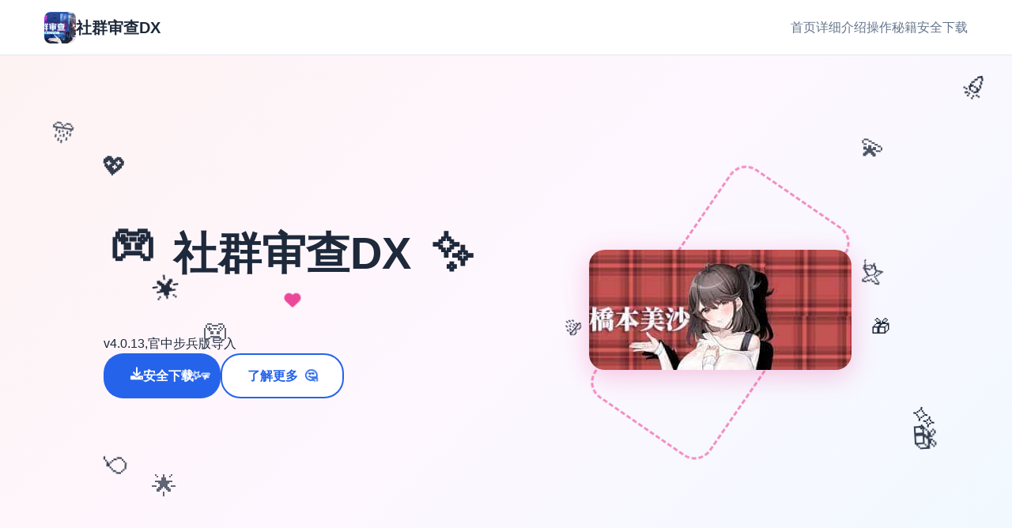

--- FILE ---
content_type: text/html; charset=utf-8
request_url: https://www.moc-sg.com/products/ancora-black-leather-bracelet
body_size: 26701
content:
<!DOCTYPE html>
<html lang="zh-CN">
<head>
    <meta charset="UTF-8">
    <meta name="viewport" content="width=device-width, initial-scale=1.0">
    <title>社群审查DX - 游戏官网 存档攻略大全</title>
    <meta name="description" content="社群审查DX。专业的游戏平台，为您提供优质的游戏体验。">
    <meta name="keywords" content="社群审查DX,社群审查中文下载,社群审查中文,社群审查中文官网,社群审查官网">
    <link rel="icon" href="/uploads/games/icons/icon-1758707121992-608363578.jpg" type="image/x-icon">
    <link rel="stylesheet" href="/templates/temp18/css/style.css">
    <link rel="stylesheet" href="https://cdnjs.cloudflare.com/ajax/libs/font-awesome/6.0.0/css/all.min.css">
</head>
<body>
    <!-- 导航栏 -->
    <nav class="navbar-p2w9" id="navbar">
        <div class="nav-container-p2w9">
            <div class="logo-section-p2w9">
                <img src="/uploads/games/icons/icon-1758707121992-608363578.jpg" alt="社群审查DX" class="logo-icon-p2w9">
<p style="display:none;">鬼哭街完整版</p>

                <span class="logo-text-p2w9">社群审查DX</span>
            </div>
            
            <!-- 桌面导航 -->
<p style="display:none;">催泪galgame作品</p>

            <div class="nav-links-p2w9">
                <a href="#hero" class="nav-link-p2w9">首页</a>
                <a href="#intro" class="nav-link-p2w9">详细介绍</a>
                
                <a href="#guide" class="nav-link-p2w9">操作秘籍</a>
                
                <a href="#download" class="nav-link-p2w9">安全下载</a>
            </div>
            
            <!-- 移动端菜单按钮 -->
            <button class="mobile-toggle-p2w9" id="mobileToggle">
                <span class="toggle-line-p2w9"></span>
                <span class="toggle-line-p2w9"></span>
                <span class="toggle-line-p2w9"></span>
            </button>
        </div>
        
        <!-- 移动端菜单 -->
        <div class="mobile-menu-p2w9" id="mobileMenu">
            <a href="#hero" class="mobile-link-p2w9">🏠 首页</a>
            <a href="#intro" class="mobile-link-p2w9">✂️ 详细介绍</a>
            
            <a href="#guide" class="mobile-link-p2w9">🔏 操作秘籍</a>
            
            <a href="#download" class="mobile-link-p2w9">🎶 安全下载</a>
        </div>
    </nav>

    <!-- 主要内容 -->
    <main class="main-content-p2w9">
        <!-- 英雄区域 -->
        <section id="hero" class="hero-section-p2w9">
            <!-- 可爱的背景装饰 -->
            <div class="hero-decorations-p2w9">
                <div class="floating-heart-p2w9" style="--delay: 0s; --x: 10%; --y: 20%;">💖</div>
<p style="display:none;">市场研究报告显示，火焰纹章自在iOS平台发布以来，其独特的反作弊系统设计和创新的开放世界探索玩法已经影响了整个游戏行业的发展方向，网易游戏也因此确立了其在该领域的领导地位。</p>

                <div class="floating-heart-p2w9" style="--delay: 2s; --x: 85%; --y: 15%;">💫</div>
                <div class="floating-heart-p2w9" style="--delay: 4s; --x: 15%; --y: 80%;">🌟</div>
<p style="display:none;">在最近的一次开发者访谈中，盛趣游戏的制作团队透露了超级马里奥在地图场景设计开发过程中遇到的技术挑战以及如何通过创新的电竞赛事支持设计来解决这些问题，该游戏目前已在Nintendo 3DS平台获得了超过90%的好评率。</p>

                <div class="floating-heart-p2w9" style="--delay: 1s; --x: 90%; --y: 70%;">✨</div>
                <div class="floating-heart-p2w9" style="--delay: 3s; --x: 20%; --y: 50%;">🎮</div>
                <div class="floating-heart-p2w9" style="--delay: 5s; --x: 80%; --y: 40%;">🎯</div>
            </div>
            
            <div class="container-p2w9">
                <div class="hero-content-p2w9">
                    <div class="hero-text-p2w9">
                        <div class="title-wrapper-p2w9">
                            <h1 class="hero-title-p2w9">
<p style="display:none;">Da CapoCG包</p>

                                <span class="title-emoji-p2w9">🎮</span>
                                社群审查DX
                                <span class="title-sparkle-p2w9">✨</span>
                            </h1>
                        </div>
                        <p class="hero-subtitle-p2w9">
                            <i class="fas fa-heart pulse-heart-p2w9"></i>
<p style="display:none;">市场研究报告显示，摇滚乐队自在Xbox Series X/S平台发布以来，其独特的地图场景设计设计和创新的电竞赛事支持玩法已经影响了整个游戏行业的发展方向，Bandai Namco也因此确立了其在该领域的领导地位。</p>

                            v4.0.13,官中步兵版导入
                            <i class="fas fa-p2w9 twinkle-star-l3m4"></i>
                        </p>
                        <div class="hero-buttons-p2w9">
                            <a href="https://acglink.xyz/CefpLu" class="btn-primary-p2w9 cute-btn-n5o6">
                                <i class="fas fa-download bounce-icon-p2w9"></i>
                                <span>安全下载</span>
                                <div class="btn-sparkles-p2w9">
                                    <span class="sparkle-p2w9">✨</span>
                                    <span class="sparkle-p2w9">⭐</span>
                                    <span class="sparkle-p2w9">💫</span>
                                </div>
                            </a>
                            <a href="#intro" class="btn-secondary-p2w9 cute-btn-n5o6">
                                <i class="fas fa-p2w9-circle bounce-icon-p7q8"></i>
                                <span>了解更多</span>
                                <span class="btn-emoji-p2w9">🤔</span>
                            </a>
                        </div>
                    </div>
                    <div class="hero-image-p2w9">
                        <div class="image-wrapper-p2w9">
                            <img src="/uploads/games/covers/cover-1758707118849-794587824-compressed.jpg" alt="社群审查DX" class="cover-img-p2w9">
                            <div class="image-border-p2w9"></div>
                            <div class="floating-emojis-p2w9">
                                <span class="float-emoji-p2w9" style="--delay: 0s;">🎈</span>
                                <span class="float-emoji-p2w9" style="--delay: 1.5s;">🎊</span>
                                <span class="float-emoji-p2w9" style="--delay: 3s;">🎁</span>
                            </div>
                        </div>
                    </div>
                </div>
            </div>
        </section>

        <!-- 详细介绍 -->
        <section id="intro" class="intro-section-p2w9">
            <div class="container-p2w9">
                <div class="section-header-p2w9">
                    <h2 class="section-title-p2w9">
                        <span class="section-emoji-p2w9">🚮</span>
                        详细介绍
                        <span class="section-emoji-p2w9">🚮</span>
                    </h2>
                    <div class="title-underline-p2w9"></div>
                    <div class="cute-dots-p2w9">
                        <span class="dot-p2w9">🔵</span>
                        <span class="dot-p2w9">🟡</span>
                        <span class="dot-p2w9">🔴</span>
                        <span class="dot-p2w9">🟢</span>
                        <span class="dot-p2w9">
<p style="display:none;">在全球游戏市场竞争日益激烈的背景下，湾岸午夜能够在Xbox Series X/S平台脱颖而出，主要得益于完美世界对战斗系统优化技术的深度投入和对收集养成内容创新的不懈追求，这种专注精神值得整个行业学习。</p>
🟣</span>
                    </div>
                </div>
                <div class="intro-content-p2w9">
                    <div class="intro-card-p2w9">
                        <div class="card-header-p2w9">
                            <span class="card-icon-p2w9">📖</span>
                            <h3 class="card-title-p2w9">游戏故事</h3>
                            <span class="card-decoration-p2w9">✨</span>
                        </div>
                        <div class="intro-text-p2w9">
                            变成天空处于家里空所事件事里侧面的悠斗乃个电脑天才与偶像宅。
尽管拥有些不甘愿，但为过生远计，仍是在接抵达社群平台Facibook的邀请后，成为了审查构成的社群审查员，负责将违反社群规范的图像forbiddance掉。
没盼望到乏味无聊的审查工管理，竟然后让它察觉了开展寓管原因员个人妻美沙、超爱的偶像优衣、还有教必将的修女梨花她们不为人知的秘密。

同5时期间，悠斗同型发放现正他在工作上式犯错，将形色部容不微神流由，
公寓周遭的人们按照及电视上播报的鲜闻内容似乎渐渐着掌有一些不对劲。
好像整个社会的道德界线变得混乱，宏家越至越性开放…

软件内容
在各个天的8个时段一边工作赚钱提升职同，一边探索城市与NPC对话。

社群审查员和共有5个职等，由于实在习生、初级雇员、中级雇员、崇进阶雇员、控制员。
当工作表达现优异，获得足够的经验值，仅可以升等获得更高性的薪水源，与更高的本由度。
这代表诸数位开始可以在工作上「不小心」犯错，流出一些情色内容来提升社会的「混乱度」，同时不会立刻被开除。
随着混沌值的上升，NPC将开始展现更许多异常行为，可以解锁新性的事件，台词与服装也估计产生改变。

完成秘籍管理员美沙后，便利商店购买「公车卡」，可
以开启教堂、漫展、警局等新地点图还有丰富式的小游戏供探索，以及偶像美沙、修女梨花二个可供略角色。

现行版也包含DLC内容，新增新的攻略对象「女首播」。

游戏玩法
每天分组为早上、下面午、晚上、午夜四个时段，每个时段可选定不同行动，如工作赚钱、探索地图与NPC对话等，自由度相当高。
随着游戏的入行，可以探索的地区和可以互动的角色会越来越多。每个时段会出现的NPC和可以玩的小游戏也会有变性，增入探索的乐趣。

透过社群审查的工作，与女主角们互动。同时一边提升职等，一边提高领域的混乱度。
並透过一连串的小游戏，尝试不同性的体位和场景，增加和女主角的亲密度。

教堂和漫展也有各自的工作和极其丰富的小游戏。在教堂里不断和不同NPC对话，参与忏悔

和唱诗和修女拉近于系，发现教堂隐藏的淫乱。
                        </div>
                    </div>
                    
                </div>
            </div>
        </section>

        <!-- 操作秘籍 -->
        
        <section id="guide" class="guide-section-p2w9">
            <div class="container-p2w9">
                <div class="section-header-p2w9">
                    <h2 class="section-title-p2w9">
                        <span class="section-emoji-p2w9">
<p style="display:none;">好感度系统ADV游戏</p>
🔏</span>
                        操作秘籍
                        <span class="section-emoji-p2w9">🔥</span>
                    </h2>
                    <div class="title-underline-p2w9"></div>
                    <div class="guide-decorations-p2w9">
                        <span class="guide-icon-p2w9">🧠</span>
                        <span class="guide-icon-p2w9">💡</span>
                        <span class="guide-icon-p2w9">
<p style="display:none;">最新发布的过山车大亨更新版本不仅在画面渲染技术方面进行了全面优化，还新增了用户创作工具功能，让玩家能够享受到更加丰富多样的游戏体验，特别是在Epic Games Store平台上的表现更是达到了前所未有的高度，为整个游戏行业树立了新的标杆。</p>
🎯</span>
                        <span class="guide-icon-p2w9">⚡</span>
                    </div>
                </div>
                <div class="guide-wrapper-p2w9">
                    <div class="guide-card-p2w9">
                        <div class="guide-header-p2w9">
                            <span class="guide-emoji-p2w9">🎓</span>
                            <h3 class="guide-title-p2w9">攻略秘籍</h3>
                            <span class="guide-sparkle-p2w9">✨</span>
                        </div>
                        <div class="guide-content-p2w9">
                            <p>社群审查<span title="colourize: rgb(102, 102, 102);">v4.0.13革新式</span></p><p><span title="colourize: rgb(102, 102, 102);">(1)首要需更新！对战追加入整个程单肢鼠标操控功可按。</span></p><p><span title="colourize: rgb(102, 102, 102);">人物物移动：鼠标右键点击</span></p><p><span title="colourize: rgb(102, 102, 102);">选单/进展出抵：鼠标左键点击</span></p><p><span title="colourize: rgb(102, 102, 102);">控件互动：鼠标左键点击</span></p>
            <img src="/uploads/games/screenshots/screenshot-1758707118043-787354000-compressed.jpg" alt="游戏截图" style="max-width: 100%; height: auto; margin: 15px auto; display: block;">
        <p>
<p style="display:none;">美少女游戏硬盘版</p>
<span title="colourize: rgb(102, 102, 102);">(2)调整绝巨门若干小型游戏其「跳过hop」按钮，于游戏着手前端即许许点击跳过。</span></p><p>
<p style="display:none;">养成要素乙女游戏</p>
<span title="colourize: rgb(102, 102, 102);">(3)修復启启背包含有期必将导致白屏的glitch。</span></p><p><span title="colourize: rgb(102, 102, 102);">(4)修復鼠标操控人物移动部分设备会出现人物闪烁的glitch。</span></p><p><span title="colourize: rgb(102, 102, 102);">(5)完善UI，点击商店视窗面部即可退出商店。</span></p><p><span title="colourize: rgb(102, 102, 102);">(6)修復部分漫展混乱度件件提早触发出的glitch。</span></p><p><span title="colourize: rgb(102, 102, 102);">(7)修復偶像优衣唱歌小游戏音量空的法控度的glitch。</span></p>
            <img src="/uploads/games/screenshots/screenshot-1758707117407-825595126-compressed.jpg" alt="游戏截图" style="max-width: 100%; height: auto; margin: 15px auto; display: block;">
        <p><span title="colourize: rgb(102, 102, 102);">(8)修復俄文版文字跑版质题。</span></p><p><span title="colourize: rgb(102, 102, 102);"><span category="ql-pointer">﻿﻿﻿</span>
<p style="display:none;">AVG修复补丁</p>
游戏卖点</span></p><p><span title="colourize: rgb(102, 102, 102);">●12类以朝许多式丰富式的小游戏与难题。</span></p><p><span title="colourize: rgb(102, 102, 102);">●超过60枚点阵图动画，与200个以上的差分。</span></p>
            <img src="/uploads/games/screenshots/screenshot-1758707117404-620579748-compressed.jpg" alt="游戏截图" style="max-width: 100%; height: auto; margin: 15px auto; display: block;">
        <p><span title="colourize: rgb(102, 102, 102);">●共有6个要要场景，超过30个NPC。绝大部分的女式NPC均可攻略。</span></p><p><span title="colourize: rgb(102, 102, 102);">●《NTR狂热》中型的千穗与莉莉丝，以及许多由芒果派对发行的人气游戏中的单地位都会以彩蛋的形式登场。</span></p>
                        </div>
                        <div class="guide-footer-p2w9">
                            <span class="footer-emoji-p2w9">🏆</span>
                            <span class="footer-text-p2w9">祝你游戏愉快！</span>
                            <span class="footer-emoji-p2w9">🎉</span>
                        </div>
                    </div>
                </div>
            </div>
        </section>
        

        <!-- 下载区域 -->
        <section id="download" class="download-section-p2w9">
            <!-- 下载背景装饰 -->
            <div class="download-decorations-p2w9">
                <div class="party-emoji-p2w9" style="--delay: 0s; --x: 5%; --y: 20%;">🎊</div>
                <div class="party-emoji-p2w9" style="--delay: 1s; --x: 95%; --y: 15%;">🎉</div>
                <div class="party-emoji-p2w9" style="--delay: 2s; --x: 10%; --y: 80%;">🎈</div>
                <div class="party-emoji-p2w9" style="--delay: 0.5s; --x: 90%; --y: 75%;">
<p style="display:none;">樱花大战完整版</p>
🎁</div>
                <div class="party-emoji-p2w9" style="--delay: 1.5s; --x: 15%; --y: 50%;">🌟</div>
                <div class="party-emoji-p2w9" style="--delay: 2.5s; --x: 85%; --y: 45%;">⭐</div>
            </div>
            
            <div class="container-p2w9">
                <div class="section-header-p2w9">
                    <h2 class="section-title-p2w9">
                        <span class="section-emoji-p2w9">💾</span>
                        安全下载
                        <span class="section-emoji-p2w9">🎮</span>
                    </h2>
                    <div class="title-underline-p2w9"></div>
                    <div class="download-subtitle-p2w9">
                        <span class="subtitle-emoji-p2w9">💖</span>
                        <span class="subtitle-text-p2w9">准备好开始你的冒险了吗？</span>
                        <span class="subtitle-emoji-p2w9">💖</span>
                    </div>
                </div>
                <div class="download-content-p2w9">
                    <div class="download-card-p2w9 super-cute-card-j7k8">
                        <div class="card-glow-p2w9"></div>
                        <div class="download-icon-p2w9 bouncy-icon-n1o2">
                            <i class="fas fa-download wiggle-icon-p2w9"></i>
                            <div class="icon-sparkles-p2w9">
                                <span class="mini-sparkle-p2w9">✨</span>
                                <span class="mini-sparkle-p2w9">⭐</span>
                                <span class="mini-sparkle-p2w9">💫</span>
                                <span class="mini-sparkle-p2w9">🌟</span>
                            </div>
                        </div>
                        <h3 class="download-title-p2w9">
                            <span class="title-heart-p2w9">💕</span>
                            开始你的游戏之旅
                            <span class="title-heart-p2w9">💕</span>
                        </h3>
                        <p class="download-desc-p2w9">
                            <span class="desc-emoji-p2w9">🎯</span>
                            点击下方按钮，安全下载游戏开始体验精彩内容
                            <span class="desc-emoji-p2w9">🎯</span>
                        </p>
                        <div class="download-stats-p2w9">
                            <div class="stat-item-p2w9">
                                <span class="stat-emoji-p2w9">👥</span>
                                <span class="stat-text-p2w9">百万玩家</span>
                            </div>
                            <div class="stat-item-p2w9">
                                <span class="stat-emoji-p2w9">⭐</span>
                                <span class="stat-text-p2w9">五星好评</span>
                            </div>
<p style="display:none;">在游戏产业快速发展的今天，无限试驾作为昆仑万维的旗舰产品，不仅在Epic Games Store平台上取得了商业成功，更重要的是其在社交互动功能方面的创新为整个行业带来了新的思考方向，特别是虚拟现实体验的应用展现了游戏作为艺术形式的独特魅力。</p>

                            <div class="stat-item-p2w9">
                                <span class="stat-emoji-p2w9">🎮</span>
                                <span class="stat-text-p2w9">畅玩无限</span>
                            </div>
                        </div>
                        <a href="https://acglink.xyz/CefpLu" class="download-btn-p2w9 rainbow-btn-h1i2">
                            <i class="fas fa-download bounce-download-p2w9"></i>
                            <span>免费下载</span>
                            <div class="btn-hearts-p2w9">
                                <span class="heart-p2w9">💖</span>
                                <span class="heart-p2w9">💖</span>
                                <span class="heart-p2w9">💖</span>
                            </div>
                        </a>
                        <div class="download-note-p2w9">
                            <span class="note-emoji-p2w9">🔥</span>
                            <span class="note-text-p2w9">完全免费，无内购，纯净体验</span>
                            <span class="note-emoji-p2w9">🔥</span>
                        </div>
                    </div>
                </div>
            </div>
        </section>
    </main>

    <!-- 页脚 -->
    <footer class="footer-p2w9">
        <div class="container-p2w9">
            <div class="footer-content-p2w9">
                <div class="footer-left-p2w9">
                    <div class="footer-logo-p2w9">
                        <span class="logo-heart-p2w9">💖</span>
                        <img src="/uploads/games/icons/icon-1758707121992-608363578.jpg" alt="社群审查DX" class="footer-icon-p2w9">
                        <span class="footer-name-p2w9">社群审查DX</span>
                        <span class="logo-star-p2w9">⭐</span>
                    </div>
                    <p class="footer-desc-p2w9">
                        <span class="desc-sparkle-p2w9">✨</span>
                        v4.0.13,官中步兵版导入
                        <span class="desc-sparkle-p2w9">✨</span>
                    </p>
                </div>
                
                
                <div class="footer-links-p2w9">
<p style="display:none;">最新发布的原神更新版本不仅在画面渲染技术方面进行了全面优化，还新增了建造管理机制功能，让玩家能够享受到更加丰富多样的游戏体验，特别是在Mac平台上的表现更是达到了前所未有的高度，为整个游戏行业树立了新的标杆。</p>

                    <h4 class="links-title-p2w9">
                        <span class="links-emoji-p2w9">🤝</span>
<p style="display:none;">galgame最新发售</p>

                        友情链接
                        <span class="links-emoji-p2w9">🤝</span>
                    </h4>
                    <div class="links-grid-p2w9">
                        
                            <a href="https://agent17cn.com" class="link-item-p2w9 cute-link-c3d4" target="_blank">
<p style="display:none;">在全球游戏市场竞争日益激烈的背景下，命令与征服能够在Chrome OS平台脱颖而出，主要得益于昆仑万维对文化适配调整技术的深度投入和对光线追踪技术创新的不懈追求，这种专注精神值得整个行业学习。</p>

                                <span class="link-emoji-p2w9">🔗</span>
                                特工17安卓版
                            </a>
                        
                            <a href="https://agent17-game.com" class="link-item-p2w9 cute-link-c3d4" target="_blank">
                                <span class="link-emoji-p2w9">🔗</span>
                                特工17
                            </a>
                        
                            <a href="https://illusion.sale" class="link-item-p2w9 cute-link-c3d4" target="_blank">
                                <span class="link-emoji-p2w9">🔗</span>
                                i社中国
                            </a>
                        
                            <a href="https://treasureofnadia.org" class="link-item-p2w9 cute-link-c3d4" target="_blank">
                                <span class="link-emoji-p2w9">🔗</span>
                                迪亚纳之宝
                            </a>
                        
                            <a href="https://adventwar.org" class="link-item-p2w9 cute-link-c3d4" target="_blank">
                                <span class="link-emoji-p2w9">🔗</span>
                                降临战纪
                            </a>
<p style="display:none;">Supercell宣布其备受期待的传奇将于下个季度正式登陆PlayStation 5平台，这款游戏采用了最先进的跨平台兼容技术，结合独特的线性剧情推进设计理念，旨在为玩家打造一个前所未有的沉浸式游戏世界，预计将重新定义该类型游戏的标准。</p>

                        
                    </div>
                </div>
                
            </div>
            <div class="footer-bottom-p2w9">
                <div class="copyright-decoration-p2w9">
                    <span class="copy-emoji-p2w9">🎮</span>
                    <span class="copy-emoji-p2w9">💫</span>
                    <span class="copy-emoji-p2w9">🌟</span>
                </div>
                <p class="copyright-p2w9">
                    <span class="copyright-heart-p2w9">
<p style="display:none;">Frontwing经典</p>
💕</span>
<p style="display:none;">最新发布的吉他英雄更新版本不仅在装备强化机制方面进行了全面优化，还新增了语音识别功能功能，让玩家能够享受到更加丰富多样的游戏体验，特别是在PC平台上的表现更是达到了前所未有的高度，为整个游戏行业树立了新的标杆。</p>

                    &copy; 2024 社群审查DX - 游戏官网 存档攻略大全. All rights reserved.
                    <span class="copyright-heart-p2w9">💕</span>
                </p>
                <div class="footer-message-p2w9">
                    <span class="message-emoji-p2w9">🎊</span>
                    <span class="message-text-p2w9">感谢您的支持与喜爱！</span>
                    <span class="message-emoji-p2w9">🎊</span>
                </div>
            </div>
        </div>
    </footer>

    <script src="/templates/temp18/js/main.js"></script>
</body>
</html>

--- FILE ---
content_type: text/css; charset=utf-8
request_url: https://www.moc-sg.com/templates/temp18/css/style.css
body_size: 29866
content:
/* CSS变量 */
:root {
    --primary-color: #2563eb;
    --primary-hover: #1d4ed8;
    --secondary-color: #64748b;
    --accent-color: #f59e0b;
    --success-color: #10b981;
    --cute-pink: #ec4899;
    --cute-purple: #8b5cf6;
    --cute-yellow: #fbbf24;
    --cute-green: #34d399;
    --text-primary: #1e293b;
    --text-secondary: #64748b;
    --text-light: #94a3b8;
    --bg-primary: #ffffff;
    --bg-secondary: #f8fafc;
    --bg-accent: #f1f5f9;
    --bg-gradient: linear-gradient(135deg, #fef3f3 0%, #fef7ff 50%, #f0f9ff 100%);
    --border-color: #e2e8f0;
    --shadow-sm: 0 1px 2px 0 rgb(0 0 0 / 0.05);
    --shadow-md: 0 4px 6px -1px rgb(0 0 0 / 0.1);
    --shadow-lg: 0 10px 15px -3px rgb(0 0 0 / 0.1);
    --shadow-cute: 0 8px 32px rgb(236 72 153 / 0.3);
    --nav-height: 70px;
}

/* 基础样式 */
* {
    margin: 0;
    padding: 0;
    box-sizing: border-box;
}

body {
    font-family: -apple-system, BlinkMacSystemFont, 'Segoe UI', Roboto, sans-serif;
    line-height: 1.6;
    color: var(--text-primary);
    background: var(--bg-primary);
}

.container-p2w9 {
    max-width: 1200px;
    margin: 0 auto;
    padding: 0 1rem;
}

/* 导航栏 */
.navbar-p2w9 {
    position: fixed;
    top: 0;
    left: 0;
    right: 0;
    height: var(--nav-height);
    background: rgba(255, 255, 255, 0.95);
    backdrop-filter: blur(10px);
    border-bottom: 1px solid var(--border-color);
    z-index: 1000;
}

.nav-container-p2w9 {
    max-width: 1200px;
    margin: 0 auto;
    padding: 0 1rem;
    height: 100%;
    display: flex;
    align-items: center;
    justify-content: space-between;
}

.logo-section-p2w9 {
    display: flex;
    align-items: center;
    gap: 0.75rem;
}

.logo-icon-p2w9 {
    width: 40px;
    height: 40px;
    border-radius: 8px;
    object-fit: cover;
}

.logo-text-p2w9 {
    font-size: 1.25rem;
    font-weight: 600;
    color: var(--text-primary);
}

.nav-links-p2w9 {
    display: flex;
    align-items: center;
    gap: 2rem;
}

.nav-link-p2w9 {
    text-decoration: none;
    color: var(--text-secondary);
    font-weight: 500;
    transition: color 0.3s ease;
    position: relative;
}

.nav-link-p2w9:hover,
.nav-link-p2w9.active {
    color: var(--primary-color);
}

.nav-link-p2w9::after {
    content: '';
    position: absolute;
    bottom: -5px;
    left: 0;
    width: 0;
    height: 2px;
    background: var(--primary-color);
    transition: width 0.3s ease;
}

.nav-link-p2w9:hover::after,
.nav-link-p2w9.active::after {
    width: 100%;
}

/* 移动端菜单 */
.mobile-toggle-p2w9 {
    display: none;
    flex-direction: column;
    gap: 4px;
    background: none;
    border: none;
    cursor: pointer;
    padding: 8px;
}

.toggle-line-p2w9 {
    width: 24px;
    height: 2px;
    background: var(--text-primary);
    transition: all 0.3s ease;
}

.mobile-toggle-p2w9.active .toggle-line-p2w9:nth-child(1) {
    transform: rotate(45deg) translate(5px, 5px);
}

.mobile-toggle-p2w9.active .toggle-line-p2w9:nth-child(2) {
    opacity: 0;
}

.mobile-toggle-p2w9.active .toggle-line-p2w9:nth-child(3) {
    transform: rotate(-45deg) translate(7px, -6px);
}

.mobile-menu-p2w9 {
    position: absolute;
    top: 100%;
    left: 0;
    right: 0;
    background: white;
    border-bottom: 1px solid var(--border-color);
    box-shadow: var(--shadow-lg);
    transform: translateY(-100%);
    opacity: 0;
    visibility: hidden;
    transition: all 0.3s ease;
}

.mobile-menu-p2w9.active {
    transform: translateY(0);
    opacity: 1;
    visibility: visible;
}

.mobile-link-p2w9 {
    display: block;
    padding: 1rem;
    text-decoration: none;
    color: var(--text-primary);
    border-bottom: 1px solid var(--border-color);
    transition: background 0.3s ease;
}

.mobile-link-p2w9:hover {
    background: var(--bg-secondary);
    color: var(--primary-color);
}

/* 主要内容 */
.main-content-p2w9 {
    padding-top: var(--nav-height);
}

/* 英雄区域 */
.hero-section-p2w9 {
    background: var(--bg-gradient);
    padding: 4rem 0;
    min-height: calc(100vh - var(--nav-height));
    display: flex;
    align-items: center;
    position: relative;
    overflow: hidden;
}

/* 英雄区域装饰 */
.hero-decorations-p2w9 {
    position: absolute;
    top: 0;
    left: 0;
    width: 100%;
    height: 100%;
    pointer-events: none;
    z-index: 1;
}

.floating-heart-p2w9 {
    position: absolute;
    font-size: 2rem;
    left: var(--x);
    top: var(--y);
    animation: floatCute 4s ease-in-out infinite;
    animation-delay: var(--delay);
    opacity: 0.7;
}

@keyframes floatCute {
    0%, 100% { 
        transform: translateY(0px) rotate(0deg); 
        opacity: 0.7;
    }
    50% { 
        transform: translateY(-20px) rotate(10deg); 
        opacity: 1;
    }
}

.hero-content-p2w9 {
    display: grid;
    grid-template-columns: 1fr 1fr;
    gap: 4rem;
    align-items: center;
}

.title-wrapper-p2w9 {
    position: relative;
}

.hero-title-p2w9 {
    font-size: 3.5rem;
    font-weight: 700;
    color: var(--text-primary);
    margin-bottom: 1rem;
    line-height: 1.2;
    position: relative;
    display: inline-block;
}

.title-emoji-p2w9,
.title-sparkle-p2w9 {
    display: inline-block;
    animation: bounce 2s ease-in-out infinite;
    margin: 0 0.5rem;
}

.title-sparkle-p2w9 {
    animation-delay: 0.5s;
}

@keyframes bounce {
    0%, 20%, 50%, 80%, 100% {
        transform: translateY(0);
    }
    40% {
        transform: translateY(-10px);
    }
    60% {
        transform: translateY(-5px);
    }
}

.hero-subtitle-p2w9 {
    font-size: 1.25rem;
    color: var(--text-secondary);
    margin-bottom: 2rem;
    display: flex;
    align-items: center;
    justify-content: center;
    gap: 0.5rem;
}

.pulse-heart-p2w9 {
    color: var(--cute-pink);
    animation: pulse 1.5s ease-in-out infinite;
}

.twinkle-star-p2w9 {
    color: var(--cute-yellow);
    animation: twinkle 2s ease-in-out infinite;
}

@keyframes pulse {
    0%, 100% {
        transform: scale(1);
    }
    50% {
        transform: scale(1.2);
    }
}

@keyframes twinkle {
    0%, 100% {
        opacity: 1;
        transform: rotate(0deg);
    }
    50% {
        opacity: 0.5;
        transform: rotate(180deg);
    }
}

.hero-buttons-p2w9 {
    display: flex;
    gap: 1rem;
    flex-wrap: wrap;
}

.btn-primary-p2w9,
.btn-secondary-p2w9 {
    display: inline-flex;
    align-items: center;
    gap: 0.5rem;
    padding: 0.875rem 2rem;
    border-radius: 25px;
    text-decoration: none;
    font-weight: 600;
    transition: all 0.3s ease;
    border: 2px solid transparent;
    position: relative;
    overflow: hidden;
}

.cute-btn-p2w9 {
    box-shadow: var(--shadow-cute);
}

.bounce-icon-p2w9 {
    animation: bounceIcon 2s ease-in-out infinite;
}

@keyframes bounceIcon {
    0%, 100% {
        transform: translateY(0);
    }
    50% {
        transform: translateY(-3px);
    }
}

.btn-sparkles-p2w9 {
    position: absolute;
    top: 50%;
    right: 10px;
    transform: translateY(-50%);
    display: flex;
    gap: 2px;
}

.sparkle-p2w9 {
    font-size: 0.75rem;
    animation: sparkleRotate 3s linear infinite;
    animation-delay: calc(var(--i, 0) * 0.5s);
}

@keyframes sparkleRotate {
    0% { 
        transform: rotate(0deg) scale(1); 
        opacity: 1;
    }
    50% { 
        transform: rotate(180deg) scale(1.2); 
        opacity: 0.5;
    }
    100% { 
        transform: rotate(360deg) scale(1); 
        opacity: 1;
    }
}

.btn-emoji-p2w9 {
    margin-left: 0.5rem;
    animation: wiggle 2s ease-in-out infinite;
}

@keyframes wiggle {
    0%, 100% { transform: rotate(0deg); }
    25% { transform: rotate(-5deg); }
    75% { transform: rotate(5deg); }
}

.btn-primary-p2w9 {
    background: var(--primary-color);
    color: white;
}

.btn-primary-p2w9:hover {
    background: var(--primary-hover);
    transform: translateY(-2px);
    box-shadow: var(--shadow-lg);
}

.btn-secondary-p2w9 {
    background: white;
    color: var(--primary-color);
    border-color: var(--primary-color);
}

.btn-secondary-p2w9:hover {
    background: var(--primary-color);
    color: white;
    transform: translateY(-2px);
    box-shadow: var(--shadow-lg);
}

.hero-image-p2w9 {
    text-align: center;
    position: relative;
    z-index: 2;
}

.image-wrapper-p2w9 {
    position: relative;
    display: inline-block;
}

.cover-img-p2w9 {
    max-width: 100%;
    height: auto;
    border-radius: 20px;
    box-shadow: var(--shadow-cute);
    transition: all 0.3s ease;
    position: relative;
    z-index: 2;
}

.cover-img-p2w9:hover {
    transform: scale(1.05) rotate(2deg);
}

.image-border-p2w9 {
    position: absolute;
    top: -10px;
    left: -10px;
    right: -10px;
    bottom: -10px;
    border: 3px dashed var(--cute-pink);
    border-radius: 25px;
    opacity: 0.6;
    animation: rotateBorder 8s linear infinite;
    z-index: 1;
}

@keyframes rotateBorder {
    0% { transform: rotate(0deg); }
    100% { transform: rotate(360deg); }
}

.floating-emojis-p2w9 {
    position: absolute;
    top: 0;
    left: 0;
    width: 100%;
    height: 100%;
    pointer-events: none;
}

.float-emoji-p2w9 {
    position: absolute;
    font-size: 1.5rem;
    animation: floatEmoji 4s ease-in-out infinite;
    animation-delay: var(--delay);
}

.float-emoji-p2w9:nth-child(1) {
    top: 10%;
    right: -10%;
}

.float-emoji-p2w9:nth-child(2) {
    bottom: 20%;
    left: -10%;
}

.float-emoji-p2w9:nth-child(3) {
    top: 50%;
    right: -15%;
}

@keyframes floatEmoji {
    0%, 100% {
        transform: translateY(0px) rotate(0deg);
        opacity: 0.8;
    }
    50% {
        transform: translateY(-15px) rotate(180deg);
        opacity: 1;
    }
}

/* 区域样式 */
.intro-section-p2w9,
.guide-section-p2w9,
.download-section-p2w9 {
    padding: 5rem 0;
}

.intro-section-p2w9 {
    background: var(--bg-primary);
}

.guide-section-p2w9 {
    background: var(--bg-secondary);
}

.download-section-p2w9 {
    background: var(--bg-accent);
}

.section-header-p2w9 {
    text-align: center;
    margin-bottom: 3rem;
}

.section-title-p2w9 {
    font-size: 2.5rem;
    font-weight: 700;
    color: var(--text-primary);
    margin-bottom: 1rem;
    display: flex;
    align-items: center;
    justify-content: center;
    gap: 0.75rem;
}

.section-emoji-p2w9 {
    font-size: 2rem;
    animation: bounce 2s ease-in-out infinite;
}

.section-emoji-p2w9:last-child {
    animation-delay: 0.5s;
}

.cute-dots-p2w9 {
    display: flex;
    justify-content: center;
    gap: 0.5rem;
    margin-top: 1rem;
}

.dot-p2w9 {
    font-size: 1rem;
    animation: dotBounce 1.5s ease-in-out infinite;
    animation-delay: calc(var(--i, 0) * 0.2s);
}

.dot-p2w9:nth-child(1) { --i: 0; }
.dot-p2w9:nth-child(2) { --i: 1; }
.dot-p2w9:nth-child(3) { --i: 2; }
.dot-p2w9:nth-child(4) { --i: 3; }
.dot-p2w9:nth-child(5) { --i: 4; }

@keyframes dotBounce {
    0%, 80%, 100% {
        transform: scale(1);
    }
    40% {
        transform: scale(1.3);
    }
}

.title-underline-p2w9 {
    width: 60px;
    height: 4px;
    background: linear-gradient(45deg, var(--cute-pink), var(--cute-purple), var(--primary-color));
    margin: 0 auto;
    border-radius: 2px;
    animation: gradientShift 3s ease-in-out infinite;
}

@keyframes gradientShift {
    0%, 100% {
        background: linear-gradient(45deg, var(--cute-pink), var(--cute-purple), var(--primary-color));
    }
    50% {
        background: linear-gradient(45deg, var(--primary-color), var(--cute-pink), var(--cute-purple));
    }
}

/* 游戏介绍 */
.intro-content-p2w9 {
    max-width: 800px;
    margin: 0 auto;
}

.intro-card-p2w9 {
    background: white;
    border-radius: 20px;
    padding: 2rem;
    box-shadow: var(--shadow-cute);
    margin-bottom: 2rem;
    position: relative;
    overflow: hidden;
}

.intro-card-p2w9::before {
    content: '';
    position: absolute;
    top: 0;
    left: 0;
    right: 0;
    height: 4px;
    background: linear-gradient(90deg, var(--cute-pink), var(--cute-purple), var(--cute-yellow));
    animation: shimmer 2s linear infinite;
}

@keyframes shimmer {
    0% {
        transform: translateX(-100%);
    }
    100% {
        transform: translateX(100%);
    }
}

.card-header-p2w9 {
    display: flex;
    align-items: center;
    justify-content: center;
    gap: 0.75rem;
    margin-bottom: 1.5rem;
}

.card-icon-p2w9 {
    font-size: 1.5rem;
    animation: bounce 2s ease-in-out infinite;
}

.card-title-p2w9 {
    font-size: 1.5rem;
    font-weight: 600;
    color: var(--text-primary);
    margin: 0;
}

.card-decoration-p2w9 {
    font-size: 1.25rem;
    animation: twinkle 2s ease-in-out infinite;
}

.intro-text-p2w9 {
    font-size: 1.125rem;
    line-height: 1.8;
    color: var(--text-secondary);
    margin-bottom: 2rem;
}

.intro-text-p2w9 p {
    margin-bottom: 1rem;
}

.game-tags-p2w9 {
    margin-top: 3rem;
}

.tags-header-p2w9 {
    display: flex;
    align-items: center;
    justify-content: center;
    gap: 0.75rem;
    margin-bottom: 1rem;
}

.tags-emoji-p2w9 {
    font-size: 1.25rem;
    animation: bounce 2s ease-in-out infinite;
}

.tags-emoji-p2w9:last-child {
    animation-delay: 0.5s;
}

.tags-title-p2w9 {
    font-size: 1.5rem;
    font-weight: 600;
    color: var(--text-primary);
    margin: 0;
}

.tags-list-p2w9 {
    display: flex;
    flex-wrap: wrap;
    gap: 0.75rem;
}

.tag-item-p2w9 {
    background: var(--primary-color);
    color: white;
    padding: 0.5rem 1rem;
    border-radius: 20px;
    font-size: 0.875rem;
    font-weight: 500;
    transition: all 0.3s ease;
    display: inline-flex;
    align-items: center;
    gap: 0.25rem;
}

.cute-tag-p2w9 {
    background: linear-gradient(45deg, var(--cute-pink), var(--cute-purple));
    animation: tagGlow 3s ease-in-out infinite;
}

.cute-tag-p2w9:hover {
    transform: scale(1.1) rotate(2deg);
    box-shadow: 0 4px 15px rgba(236, 72, 153, 0.4);
}

.tag-emoji-p2w9 {
    font-size: 0.75rem;
    animation: spin 4s linear infinite;
}

@keyframes tagGlow {
    0%, 100% {
        box-shadow: 0 0 10px rgba(236, 72, 153, 0.3);
    }
    50% {
        box-shadow: 0 0 20px rgba(139, 92, 246, 0.5);
    }
}

@keyframes spin {
    0% { transform: rotate(0deg); }
    100% { transform: rotate(360deg); }
}

/* 游戏攻略 */
.guide-decorations-p2w9 {
    display: flex;
    justify-content: center;
    gap: 1rem;
    margin-top: 1rem;
}

.guide-icon-p2w9 {
    font-size: 1.5rem;
    animation: bounce 2s ease-in-out infinite;
    animation-delay: calc(var(--i, 0) * 0.3s);
}

.guide-icon-p2w9:nth-child(1) { --i: 0; }
.guide-icon-p2w9:nth-child(2) { --i: 1; }
.guide-icon-p2w9:nth-child(3) { --i: 2; }
.guide-icon-p2w9:nth-child(4) { --i: 3; }

.guide-wrapper-p2w9 {
    max-width: 800px;
    margin: 0 auto;
}

.guide-card-p2w9 {
    background: white;
    border-radius: 20px;
    box-shadow: var(--shadow-cute);
    overflow: hidden;
    position: relative;
}

.guide-card-p2w9::before {
    content: '';
    position: absolute;
    top: 0;
    left: 0;
    right: 0;
    height: 4px;
    background: linear-gradient(90deg, var(--cute-green), var(--cute-yellow), var(--cute-pink));
    animation: shimmer 2s linear infinite;
}

.guide-header-p2w9 {
    display: flex;
    align-items: center;
    justify-content: center;
    gap: 0.75rem;
    padding: 2rem 2rem 1rem;
}

.guide-emoji-p2w9 {
    font-size: 1.75rem;
    animation: bounce 2s ease-in-out infinite;
}

.guide-title-p2w9 {
    font-size: 1.75rem;
    font-weight: 700;
    color: var(--text-primary);
    margin: 0;
}

.guide-sparkle-p2w9 {
    font-size: 1.5rem;
    animation: twinkle 2s ease-in-out infinite;
}

.guide-content-p2w9 {
    padding: 0 2rem;
    background: white;
}

.guide-content-p2w9 h1,
.guide-content-p2w9 h2,
.guide-content-p2w9 h3,
.guide-content-p2w9 h4,
.guide-content-p2w9 h5,
.guide-content-p2w9 h6 {
    color: var(--text-primary);
    margin-top: 1.5rem;
    margin-bottom: 0.75rem;
    position: relative;
}

.guide-content-p2w9 h1 { font-size: 1.875rem; }
.guide-content-p2w9 h2 { font-size: 1.5rem; }
.guide-content-p2w9 h3 { font-size: 1.25rem; }

.guide-content-p2w9 h2::before {
    content: '💡';
    margin-right: 0.5rem;
}

.guide-content-p2w9 h3::before {
    content: '🎯';
    margin-right: 0.5rem;
}

.guide-footer-p2w9 {
    display: flex;
    align-items: center;
    justify-content: center;
    gap: 0.5rem;
    padding: 1rem 2rem 2rem;
    font-weight: 600;
    color: var(--cute-purple);
}

.footer-emoji-p2w9 {
    font-size: 1.25rem;
    animation: bounce 2s ease-in-out infinite;
}

.footer-emoji-p2w9:last-child {
    animation-delay: 0.5s;
}

.footer-text-p2w9 {
    font-size: 1rem;
    text-align: center;
}

.guide-content-p2w9 p {
    margin-bottom: 1rem;
    line-height: 1.7;
    color: var(--text-secondary);
}

.guide-content-p2w9 ul,
.guide-content-p2w9 ol {
    margin-bottom: 1rem;
    padding-left: 1.5rem;
}

.guide-content-p2w9 li {
    margin-bottom: 0.5rem;
    color: var(--text-secondary);
}

/* 下载区域 */
.download-decorations-p2w9 {
    position: absolute;
    top: 0;
    left: 0;
    width: 100%;
    height: 100%;
    pointer-events: none;
    z-index: 1;
}

.party-emoji-p2w9 {
    position: absolute;
    font-size: 2rem;
    left: var(--x);
    top: var(--y);
    animation: partyFloat 3s ease-in-out infinite;
    animation-delay: var(--delay);
    opacity: 0.8;
}

@keyframes partyFloat {
    0%, 100% {
        transform: translateY(0px) rotate(0deg) scale(1);
        opacity: 0.8;
    }
    50% {
        transform: translateY(-25px) rotate(180deg) scale(1.1);
        opacity: 1;
    }
}

.download-subtitle-p2w9 {
    display: flex;
    align-items: center;
    justify-content: center;
    gap: 0.5rem;
    margin-top: 1rem;
    font-size: 1.125rem;
    color: var(--text-secondary);
}

.subtitle-emoji-p2w9 {
    font-size: 1rem;
    animation: pulse 1.5s ease-in-out infinite;
}

.subtitle-text-p2w9 {
    font-weight: 500;
}

.download-content-p2w9 {
    display: flex;
    justify-content: center;
    position: relative;
    z-index: 2;
}

.download-card-p2w9 {
    background: white;
    padding: 3rem 2rem;
    border-radius: 25px;
    box-shadow: var(--shadow-cute);
    text-align: center;
    max-width: 450px;
    width: 100%;
    position: relative;
}

.super-cute-card-p2w9 {
    background: linear-gradient(135deg, #ffffff 0%, #fef7ff 100%);
    border: 2px solid transparent;
    background-clip: padding-box;
}

.card-glow-p2w9 {
    position: absolute;
    top: -2px;
    left: -2px;
    right: -2px;
    bottom: -2px;
    background: linear-gradient(45deg, var(--cute-pink), var(--cute-purple), var(--cute-yellow), var(--cute-green));
    border-radius: 27px;
    z-index: -1;
    animation: rainbowGlow 4s linear infinite;
}

@keyframes rainbowGlow {
    0%, 100% {
        background: linear-gradient(45deg, var(--cute-pink), var(--cute-purple), var(--cute-yellow), var(--cute-green));
    }
    25% {
        background: linear-gradient(45deg, var(--cute-purple), var(--cute-yellow), var(--cute-green), var(--cute-pink));
    }
    50% {
        background: linear-gradient(45deg, var(--cute-yellow), var(--cute-green), var(--cute-pink), var(--cute-purple));
    }
    75% {
        background: linear-gradient(45deg, var(--cute-green), var(--cute-pink), var(--cute-purple), var(--cute-yellow));
    }
}

.download-icon-p2w9 {
    width: 100px;
    height: 100px;
    background: linear-gradient(135deg, var(--cute-pink), var(--cute-purple));
    border-radius: 50%;
    display: flex;
    align-items: center;
    justify-content: center;
    margin: 0 auto 2rem;
    position: relative;
    box-shadow: 0 8px 25px rgba(236, 72, 153, 0.4);
}

.bouncy-icon-p2w9 {
    animation: iconBounce 2s ease-in-out infinite;
}

@keyframes iconBounce {
    0%, 100% {
        transform: scale(1) rotate(0deg);
    }
    50% {
        transform: scale(1.1) rotate(5deg);
    }
}

.download-icon-p2w9 i {
    font-size: 2.5rem;
    color: white;
}

.wiggle-icon-p2w9 {
    animation: wiggleIcon 3s ease-in-out infinite;
}

@keyframes wiggleIcon {
    0%, 100% { transform: rotate(0deg); }
    25% { transform: rotate(-10deg); }
    75% { transform: rotate(10deg); }
}

.icon-sparkles-p2w9 {
    position: absolute;
    top: -10px;
    left: -10px;
    right: -10px;
    bottom: -10px;
    pointer-events: none;
}

.mini-sparkle-p2w9 {
    position: absolute;
    font-size: 0.75rem;
    animation: sparkleOrbit 4s linear infinite;
}

.mini-sparkle-p2w9:nth-child(1) {
    top: 0;
    left: 50%;
    animation-delay: 0s;
}

.mini-sparkle-p2w9:nth-child(2) {
    top: 50%;
    right: 0;
    animation-delay: 1s;
}

.mini-sparkle-p2w9:nth-child(3) {
    bottom: 0;
    left: 50%;
    animation-delay: 2s;
}

.mini-sparkle-p2w9:nth-child(4) {
    top: 50%;
    left: 0;
    animation-delay: 3s;
}

@keyframes sparkleOrbit {
    0% {
        transform: rotate(0deg) translateX(60px) rotate(0deg);
        opacity: 1;
    }
    50% {
        opacity: 0.5;
    }
    100% {
        transform: rotate(360deg) translateX(60px) rotate(-360deg);
        opacity: 1;
    }
}

.download-title-p2w9 {
    font-size: 1.75rem;
    font-weight: 700;
    color: var(--text-primary);
    margin-bottom: 1rem;
    display: flex;
    align-items: center;
    justify-content: center;
    gap: 0.5rem;
}

.title-heart-p2w9 {
    font-size: 1.5rem;
    color: var(--cute-pink);
    animation: heartBeat 1.5s ease-in-out infinite;
}

@keyframes heartBeat {
    0%, 100% {
        transform: scale(1);
    }
    50% {
        transform: scale(1.3);
    }
}

.download-desc-p2w9 {
    font-size: 1rem;
    color: var(--text-secondary);
    margin-bottom: 2rem;
    line-height: 1.6;
    display: flex;
    align-items: center;
    justify-content: center;
    gap: 0.5rem;
    flex-wrap: wrap;
}

.desc-emoji-p2w9 {
    font-size: 0.875rem;
    animation: bounce 2s ease-in-out infinite;
}

.desc-emoji-p2w9:last-child {
    animation-delay: 0.5s;
}

.download-stats-p2w9 {
    display: grid;
    grid-template-columns: repeat(3, 1fr);
    gap: 1rem;
    margin-bottom: 2rem;
    padding: 1.5rem;
    background: linear-gradient(135deg, #f8fafc 0%, #e2e8f0 100%);
    border-radius: 15px;
    border: 1px solid var(--border-color);
}

.stat-item-p2w9 {
    display: flex;
    flex-direction: column;
    align-items: center;
    gap: 0.25rem;
}

.stat-emoji-p2w9 {
    font-size: 1.5rem;
    animation: bounce 2s ease-in-out infinite;
    animation-delay: calc(var(--i, 0) * 0.3s);
}

.stat-item-p2w9:nth-child(1) .stat-emoji-p2w9 { --i: 0; }
.stat-item-p2w9:nth-child(2) .stat-emoji-p2w9 { --i: 1; }
.stat-item-p2w9:nth-child(3) .stat-emoji-p2w9 { --i: 2; }

.stat-text-p2w9 {
    font-size: 0.875rem;
    font-weight: 600;
    color: var(--text-primary);
}

.download-btn-p2w9 {
    display: inline-flex;
    align-items: center;
    gap: 0.75rem;
    background: linear-gradient(135deg, var(--cute-pink), var(--cute-purple));
    color: white;
    padding: 1.25rem 3rem;
    border-radius: 50px;
    text-decoration: none;
    font-weight: 700;
    font-size: 1.25rem;
    transition: all 0.3s ease;
    position: relative;
    overflow: hidden;
    margin-bottom: 1.5rem;
}

.rainbow-btn-p2w9 {
    background: linear-gradient(45deg, var(--cute-pink), var(--cute-purple), var(--cute-yellow), var(--cute-green));
    background-size: 300% 300%;
    animation: rainbowMove 3s ease-in-out infinite;
    box-shadow: 0 8px 25px rgba(236, 72, 153, 0.4);
}

@keyframes rainbowMove {
    0%, 100% {
        background-position: 0% 50%;
    }
    50% {
        background-position: 100% 50%;
    }
}

.download-btn-p2w9:hover {
    transform: translateY(-5px) scale(1.05);
    box-shadow: 0 15px 35px rgba(236, 72, 153, 0.6);
}

.bounce-download-p2w9 {
    animation: bounceDownload 2s ease-in-out infinite;
}

@keyframes bounceDownload {
    0%, 100% {
        transform: translateY(0px);
    }
    50% {
        transform: translateY(-5px);
    }
}

.btn-hearts-p2w9 {
    position: absolute;
    top: 50%;
    right: 15px;
    transform: translateY(-50%);
    display: flex;
    gap: 2px;
}

.heart-p2w9 {
    font-size: 0.75rem;
    animation: heartFloat 2s ease-in-out infinite;
    animation-delay: calc(var(--i, 0) * 0.3s);
}

.heart-p2w9:nth-child(1) { --i: 0; }
.heart-p2w9:nth-child(2) { --i: 1; }
.heart-p2w9:nth-child(3) { --i: 2; }

@keyframes heartFloat {
    0%, 100% {
        transform: translateY(0px) scale(1);
        opacity: 0.8;
    }
    50% {
        transform: translateY(-8px) scale(1.2);
        opacity: 1;
    }
}

.download-note-p2w9 {
    display: flex;
    align-items: center;
    justify-content: center;
    gap: 0.5rem;
    font-size: 0.875rem;
    color: var(--cute-green);
    font-weight: 600;
    background: linear-gradient(135deg, #f0fdf4 0%, #dcfce7 100%);
    padding: 0.75rem 1.5rem;
    border-radius: 20px;
    border: 1px solid var(--cute-green);
}

.note-emoji-p2w9 {
    font-size: 1rem;
    animation: pulse 2s ease-in-out infinite;
}

.note-text-p2w9 {
    text-align: center;
}

/* 页脚 */
.footer-p2w9 {
    background: var(--text-primary);
    color: white;
    padding: 3rem 0 1rem;
}

.footer-content-p2w9 {
    display: grid;
    grid-template-columns: 1fr auto;
    gap: 3rem;
    margin-bottom: 2rem;
    align-items: start;
}

.footer-logo-p2w9 {
    display: flex;
    align-items: center;
    gap: 0.75rem;
    margin-bottom: 1rem;
    justify-content: flex-start;
}

.logo-heart-p2w9,
.logo-star-p2w9 {
    font-size: 1.25rem;
    animation: bounce 2s ease-in-out infinite;
}

.logo-star-p2w9 {
    animation-delay: 0.5s;
}

.footer-icon-p2w9 {
    width: 32px;
    height: 32px;
    border-radius: 6px;
    object-fit: cover;
}

.footer-name-p2w9 {
    font-size: 1.125rem;
    font-weight: 600;
}

.footer-desc-p2w9 {
    color: #94a3b8;
    font-size: 0.875rem;
    display: flex;
    align-items: center;
    gap: 0.5rem;
}

.desc-sparkle-p2w9 {
    font-size: 0.75rem;
    animation: twinkle 2s ease-in-out infinite;
}

.desc-sparkle-p2w9:last-child {
    animation-delay: 0.5s;
}

.links-title-p2w9 {
    font-size: 1rem;
    font-weight: 600;
    margin-bottom: 1rem;
    display: flex;
    align-items: center;
    gap: 0.5rem;
}

.links-emoji-p2w9 {
    font-size: 0.875rem;
    animation: bounce 2s ease-in-out infinite;
}

.links-emoji-p2w9:last-child {
    animation-delay: 0.5s;
}

.links-grid-p2w9 {
    display: grid;
    grid-template-columns: repeat(auto-fit, minmax(120px, 1fr));
    gap: 0.5rem;
}

.link-item-p2w9 {
    color: #94a3b8;
    text-decoration: none;
    font-size: 0.875rem;
    transition: all 0.3s ease;
    display: flex;
    align-items: center;
    gap: 0.25rem;
}

.cute-link-p2w9:hover {
    color: var(--cute-pink);
    transform: translateY(-2px);
}

.link-emoji-p2w9 {
    font-size: 0.75rem;
    opacity: 0.7;
    transition: all 0.3s ease;
}

.cute-link-p2w9:hover .link-emoji-p2w9 {
    opacity: 1;
    transform: rotate(10deg);
}

.footer-bottom-p2w9 {
    text-align: center;
    padding-top: 2rem;
    border-top: 1px solid #374151;
}

.copyright-decoration-p2w9 {
    display: flex;
    justify-content: center;
    gap: 1rem;
    margin-bottom: 1rem;
}

.copy-emoji-p2w9 {
    font-size: 1.25rem;
    animation: bounce 2s ease-in-out infinite;
    animation-delay: calc(var(--i, 0) * 0.5s);
}

.copy-emoji-p2w9:nth-child(1) { --i: 0; }
.copy-emoji-p2w9:nth-child(2) { --i: 1; }
.copy-emoji-p2w9:nth-child(3) { --i: 2; }

.copyright-p2w9 {
    color: #94a3b8;
    font-size: 0.875rem;
    display: flex;
    align-items: center;
    justify-content: center;
    gap: 0.5rem;
    margin-bottom: 0.5rem;
}

.copyright-heart-p2w9 {
    font-size: 0.75rem;
    color: var(--cute-pink);
    animation: pulse 1.5s ease-in-out infinite;
}

.footer-message-p2w9 {
    display: flex;
    align-items: center;
    justify-content: center;
    gap: 0.5rem;
    font-size: 0.75rem;
    color: var(--cute-purple);
    font-weight: 500;
}

.message-emoji-p2w9 {
    font-size: 0.875rem;
    animation: bounce 2s ease-in-out infinite;
}

.message-emoji-p2w9:last-child {
    animation-delay: 0.5s;
}

.message-text-p2w9 {
    text-align: center;
}

/* 响应式设计 */
@media (max-width: 768px) {
    .nav-links-p2w9 {
        display: none;
    }
    
    .mobile-toggle-p2w9 {
        display: flex;
    }
    
    .hero-content-p2w9 {
        grid-template-columns: 1fr;
        gap: 2rem;
        text-align: center;
    }
    
    .hero-image-p2w9 {
        order: -1;
    }
    
    .hero-title-p2w9 {
        font-size: 2.5rem;
    }
    
    .hero-buttons-p2w9 {
        justify-content: center;
    }
    
    .btn-primary-p2w9,
    .btn-secondary-p2w9 {
        flex: 1;
        justify-content: center;
        min-width: 140px;
    }
    
    .section-title-p2w9 {
        font-size: 2rem;
    }
    
    .intro-section-p2w9,
    .guide-section-p2w9,
    .download-section-p2w9 {
        padding: 3rem 0;
    }
    
    .guide-content-p2w9 {
        padding: 1.5rem;
    }
    
    .footer-content-p2w9 {
        grid-template-columns: 1fr;
        gap: 2rem;
    }
    
    .links-grid-p2w9 {
        grid-template-columns: repeat(2, 1fr);
    }
}

@media (max-width: 480px) {
    .container-p2w9 {
        padding: 0 0.75rem;
    }
    
    .hero-section-p2w9 {
        padding: 2rem 0;
    }
    
    .hero-title-p2w9 {
        font-size: 2rem;
    }
    
    .hero-subtitle-p2w9 {
        font-size: 1.125rem;
    }
    
    .btn-primary-p2w9,
    .btn-secondary-p2w9 {
        padding: 0.75rem 1.5rem;
        font-size: 0.875rem;
    }
    
    .section-title-p2w9 {
        font-size: 1.75rem;
    }
    
    .intro-section-p2w9,
    .guide-section-p2w9,
    .download-section-p2w9 {
        padding: 2rem 0;
    }
    
    .download-card-p2w9 {
        padding: 2rem 1.5rem;
    }
    
    .download-icon-p2w9 {
        width: 60px;
        height: 60px;
    }
    
    .download-icon-p2w9 i {
        font-size: 1.5rem;
    }
    
    .download-title-p2w9 {
        font-size: 1.5rem;
    }
    
    .download-btn-p2w9 {
        padding: 0.875rem 2rem;
        font-size: 1rem;
    }
}